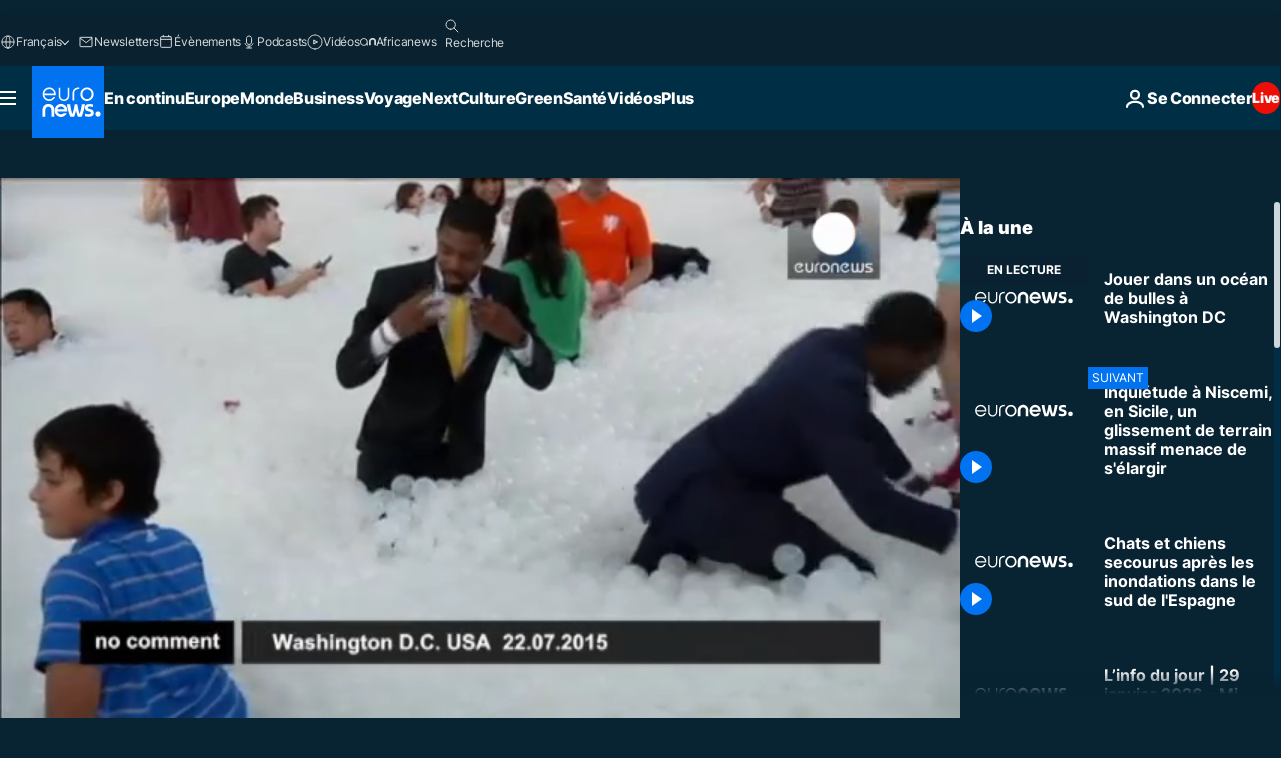

--- FILE ---
content_type: text/html; charset=UTF-8
request_url: https://fr.euronews.com/internal/video-details/310548/1
body_size: 1476
content:

<div class="b-videos-players__text o-section" id="js-replaceable-video-article-details" data-obfuscateLink="1">
    <div class="b-videos-players__headline">
          <a class="article-label" href="/nocomment" data-event="article-label">
        <span class="article-label__name">No Comment</span>
  </a>

      
<h1 class="c-article-title u-text-align--left u-padding-end-desktop-6 u-padding-1">
                                  Vidéo.
            
          Jouer dans un océan de bulles à Washington DC
  </h1>

              <ul class="c-social-share c-social-share--video js-social-share-list ">
  <li class="c-social-share__item">
        <script>
      function fbLinkClick() {
        window.open('https://www.facebook.com/share.php?u=https%3A%2F%2Ffr.euronews.com%2Fvideo%2F2015%2F07%2F23%2Fjouer-dans-un-ocean-de-bulles-a-washington-dc%3Futm_source%3DFacebook%26utm_medium%3DSocial&amp;title=Jouer%20dans%20un%20oc%C3%A9an%20de%20bulles%20%C3%A0%20Washington%20DC','Jouer%20dans%20un%20oc%C3%A9an%20de%20bulles%20%C3%A0%20Washington%20DC','width=479,height=826,titlebar=no,top='+((window.innerHeight/2) - 200)+',left='+((window.innerWidth/2) - 100));
      }
    </script>
    <noscript>
            <style>
        .js-only-en.js-obscurate {
          display: none;
        }
      </style>
      <a href="https://www.facebook.com/share.php?u=https%3A%2F%2Ffr.euronews.com%2Fvideo%2F2015%2F07%2F23%2Fjouer-dans-un-ocean-de-bulles-a-washington-dc%3Futm_source%3DFacebook%26utm_medium%3DSocial&amp;title=Jouer%20dans%20un%20oc%C3%A9an%20de%20bulles%20%C3%A0%20Washington%20DC" target="_blank" aria-label="Partager cet article sur Facebook"
        onClick="window.open('https://www.facebook.com/share.php?u=https%3A%2F%2Ffr.euronews.com%2Fvideo%2F2015%2F07%2F23%2Fjouer-dans-un-ocean-de-bulles-a-washington-dc%3Futm_source%3DFacebook%26utm_medium%3DSocial&amp;title=Jouer%20dans%20un%20oc%C3%A9an%20de%20bulles%20%C3%A0%20Washington%20DC','Jouer%20dans%20un%20oc%C3%A9an%20de%20bulles%20%C3%A0%20Washington%20DC','width=479,height=826,titlebar=no,top='+((window.innerHeight/2) - 200)+',left='+((window.innerWidth/2) - 100))"
      >
              <img
      src="https://static.euronews.com/website/images/vector/social-icons/social_icon_fb.svg" width="32" height="32" alt=""
       class="c-social-share__icon"       loading="lazy"       fetchpriority="low"      >
  
      </a>
    </noscript>
    <span class="js-only-en js-obscurate" aria-label="Partager cet article sur Facebook" data-obscure='{"onClick":"fbLinkClick", "url":"https://www.facebook.com/share.php?u=https%3A%2F%2Ffr.euronews.com%2Fvideo%2F2015%2F07%2F23%2Fjouer-dans-un-ocean-de-bulles-a-washington-dc%3Futm_source%3DFacebook%26utm_medium%3DSocial&amp;title=Jouer%20dans%20un%20oc%C3%A9an%20de%20bulles%20%C3%A0%20Washington%20DC", "img": "{\"class\": \"c-social-share__icon\", \"src\": \"https://static.euronews.com/website/images/vector/social-icons/social_icon_fb.svg\", \"width\":\"32\", \"height\":\"32\", \"loading\":\"lazy\", \"fetchpriority\":\"low\"}", "title":"Partager cet article sur Facebook", "target": "_blank", "replace": false}'
    >
            <img
      src="https://static.euronews.com/website/images/vector/social-icons/social_icon_fb.svg" width="32" height="32" alt=""
       class="c-social-share__icon"       loading="lazy"       fetchpriority="low"      >
  
    </span>
  </li>
  <li class="c-social-share__item">
        <script>
      function twLinkClick() {
        window.open('https://twitter.com/intent/tweet?text=Jouer%20dans%20un%20oc%C3%A9an%20de%20bulles%20%C3%A0%20Washington%20DC&amp;url=https://fr.euronews.com/video/2015/07/23/jouer-dans-un-ocean-de-bulles-a-washington-dc%3Futm_source%3DTwitter%26utm_medium%3DSocial','Jouer%20dans%20un%20oc%C3%A9an%20de%20bulles%20%C3%A0%20Washington%20DC','width=500,height=400,titlebar=no,top='+((window.innerHeight/2) - 200)+',left='+((window.innerWidth/2) - 100));
      }
    </script>
    <noscript>
      <a href="https://twitter.com/intent/tweet?text=Jouer%20dans%20un%20oc%C3%A9an%20de%20bulles%20%C3%A0%20Washington%20DC&amp;url=https://fr.euronews.com/video/2015/07/23/jouer-dans-un-ocean-de-bulles-a-washington-dc%3Futm_source%3DTwitter%26utm_medium%3DSocial" target="_blank" aria-label="Partager cet article sur Twitter"
        onClick="window.open('https://twitter.com/intent/tweet?text=Jouer%20dans%20un%20oc%C3%A9an%20de%20bulles%20%C3%A0%20Washington%20DC&amp;url=https://fr.euronews.com/video/2015/07/23/jouer-dans-un-ocean-de-bulles-a-washington-dc%3Futm_source%3DTwitter%26utm_medium%3DSocial','Jouer%20dans%20un%20oc%C3%A9an%20de%20bulles%20%C3%A0%20Washington%20DC','width=500,height=400,titlebar=no,top='+((window.innerHeight/2) - 200)+',left='+((window.innerWidth/2) - 100))"
      >
              <img
      src="https://static.euronews.com/website/images/vector/social-icons/social_icon_twitter.svg" width="32" height="32" alt=""
       class="c-social-share__icon"       loading="lazy"       fetchpriority="low"      >
  
      </a>
    </noscript>
    <span class="js-only-en js-obscurate" aria-label="Partager cet article sur Twitter" data-obscure='{"onClick":"twLinkClick", "url":"https://twitter.com/intent/tweet?text=Jouer%20dans%20un%20oc%C3%A9an%20de%20bulles%20%C3%A0%20Washington%20DC&amp;url=https://fr.euronews.com/video/2015/07/23/jouer-dans-un-ocean-de-bulles-a-washington-dc%3Futm_source%3DTwitter%26utm_medium%3DSocial", "img": "{\"class\": \"c-social-share__icon\", \"src\": \"https://static.euronews.com/website/images/vector/social-icons/social_icon_twitter.svg\", \"width\":\"32\", \"height\":\"32\", \"loading\":\"lazy\", \"fetchpriority\":\"low\"}", "title":"Partager cet article sur Twitter", "target": "_blank", "replace": false}'
    >
      <img class="c-social-share__icon" src="https://static.euronews.com/website/images/vector/social-icons/social_icon_twitter.svg" title="Twitter" alt="Twitter" width="32" height="32" loading="lazy" fetchpriority="low" />
    </span>
  </li>
  <li class="c-social-share__item">
        <noscript>
      <a href="mailto:?body=https://fr.euronews.com/video/2015/07/23/jouer-dans-un-ocean-de-bulles-a-washington-dc" aria-label="Partager">
              <img
      src="https://static.euronews.com/website/images/vector/social-icons/social_icon_mail_white.svg" width="22" height="22" alt=""
       class="c-social-share__icon"       loading="lazy"       fetchpriority="low"      >
  
      </a>
    </noscript>
    <span class="js-only-en js-obscurate" aria-label="Partager" data-obscure='{"url":"mailto:?body=https://fr.euronews.com/video/2015/07/23/jouer-dans-un-ocean-de-bulles-a-washington-dc", "img": "{\"class\": \"c-social-share__icon\", \"src\": \"https://static.euronews.com/website/images/vector/social-icons/social_icon_mail_white.svg\", \"width\":\"22\", \"height\":\"22\"}", "title":"Partager", "target": "_blank", "replace": false}'
    >
            <img
      src="https://static.euronews.com/website/images/vector/social-icons/social_icon_mail_white.svg" width="22" height="22" alt=""
       class="c-social-share__icon"       loading="lazy"       fetchpriority="low"      >
  
    </span>
  </li>
  <li class="c-social-share__item js-tooltip c-tooltip" aria-label="Copier/coller le lien embed de la vidéo de l&#039;article :">
          <img
      src="https://static.euronews.com/website/images/vector/social-icons/social_icon_copy_link.svg" width="16" height="16" alt=""
       class="c-social-share__icon"       loading="lazy"       fetchpriority="low"      >
  
    <div class="c-tooltip__wrapper">
      <div class="c-tooltip__content">
        <div class="c-tooltip__title">
          Copier/coller le lien de l&#039;article :
        </div>
        <div class="c-tooltip__text">
          <input class="c-tooltip__input js-copyInput" value="https://fr.euronews.com/video/2015/07/23/jouer-dans-un-ocean-de-bulles-a-washington-dc">
          <button class="c-tooltip__btn js-copybtn">Copier</button>
        </div>
      </div>
    </div>
  </li>
  <li class="c-social-share__item js-tooltip c-tooltip">
          <img
      src="https://static.euronews.com/website/images/vector/social-icons/euronews_icons_embed.svg" width="24" height="24" alt=""
       class="c-social-share__icon"       loading="lazy"       fetchpriority="low"      >
  
    <div class="c-tooltip__wrapper">
      <div class="c-tooltip__content">
        <div class="c-tooltip__title">
          Copier/coller le lien embed de la vidéo de l&#039;article :
        </div>
        <div class="c-tooltip__text">
          <input class="c-tooltip__input js-copyInput"
                  value="https://fr.euronews.com/embed/310548">
          <button class="c-tooltip__btn js-copybtn">Copier</button>
        </div>
      </div>
    </div>
  </li>
</ul>

          </div>
    <div class="b-videos-players__content">
      <div class="b-videos-players__date-disclaimer">
                  <div class="b-videos-players__date u-margin-y-1" data-timestamp="1437666563">
              Mis à jour: <time datetime="2015-07-23 17:49:23 +02:00">23/07/2015 - 17:49 UTC+2</time>
          </div>
                      </div>
      <div class="b-videos-players__summary-box ">              <h2 class="summary summary--has-content-limited js-video-description"></h2>
              <button class="c-cta js-read-more">
                &hellip; Voir plus
              </button>
              <div class="b-videos-players__rest-of-text js-rest-of-text">
                  <div class="c-article-content" style="--widget_related_list_trans: 'Lire aussi';">
                                                              <p>La dernière exposition du Musée national du bâtiment intitulée “La plage” a attiré une foule immense. 10 000 mètres carrés de bulles plastiques, c’est un sacré terrain de jeu… Et cela va durer jusqu’au 7 septembre.</p>

                                      </div>
                                        <div class="b-videos-players__tags">
                            <ul id="adb-article-tags" class="c-tags-list">
          
              <li class="c-tags-list__item">
                                <a
    href="/tag/etats-unis"
     aria-label="Voir plus d&#039;articles du tag Etats-Unis"     class="c-cta"
          >
    Etats-Unis
  </a>

        </li>
                
              <li class="c-tags-list__item">
                                <a
    href="/tag/festival"
     aria-label="Voir plus d&#039;articles du tag Festival"     class="c-cta"
          >
    Festival
  </a>

        </li>
            </ul>
</div>
                                </div>
                </div>
    </div>
</div>
